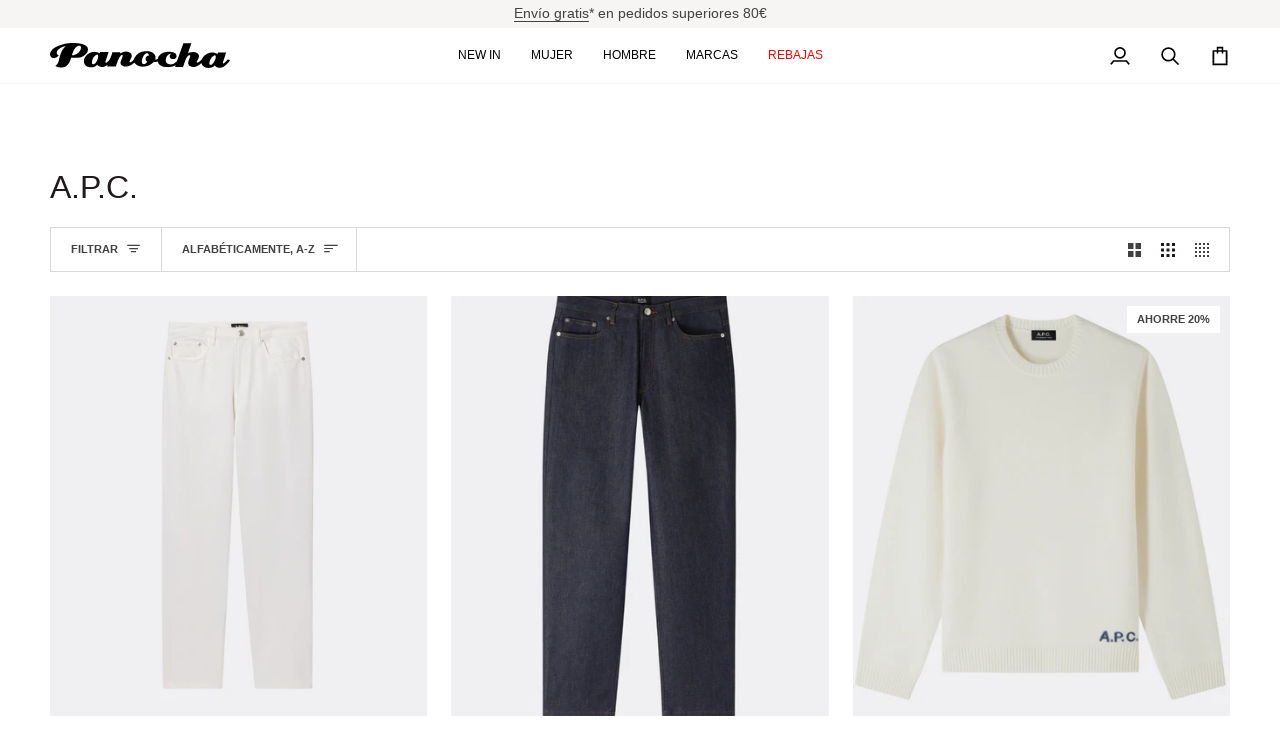

--- FILE ---
content_type: image/svg+xml
request_url: https://panochaonline.com/cdn/shop/files/logo-panocha-negro.svg?v=1741254085&width=180
body_size: 823
content:
<svg viewBox="0 0 522.08 72.69" xmlns="http://www.w3.org/2000/svg" data-name="Capa 1" id="Capa_1">
  <defs>
    <style>
      .cls-1 {
        fill: #010001;
      }
    </style>
  </defs>
  <path d="M108.85,13.39C103.87.87,73.01.13,73.01.13c0,0-11.29-.77-26.26,1.39,0,0-21.15,4.25-33.81,12.49C.29,22.25.47,30.92.13,31.14c-.33.21-.61,9.87,6.6,12.19,7.21,2.32,14.1-2.72,14.43-3.05s2.04-1.63,3.65-4.04c.71-1.07.2-.81.2-.81-1.31-.24-2.86-.78-3.94-2.06-2.93-3.43-1.16-9.61,2.04-13.48.5-.6,3.82-3.78,9.73-6.71,4.58-2.27,7.6-2.94,11.64-4.06l.74-.19h.54s-6.63,5.1-11.81,14.77c0,0-5.13,11.54-8.11,25.52,0,0-1.45,11.96-10.26,16.98,0,0,1.48,3.94,11.69,4.78,10.21.84,15.56-1.04,15.56-1.04,0,0,7.95-4,12.54-12.36,0,0,3.21-5.29,4.9-11.71,0,0,.73-3.16.76-3.2s5.4.87,21.7.09,25.42-16.09,25.42-16.09c0,0,3.48-6.23.69-13.26ZM77.96,31.32c-8.49,5.33-14.41,4.5-14.41,4.5,0,0,4.62-19.82,15.11-26.06,10.48-6.24,11.15,2.99,11.15,2.99,0,0,.96,10.53-11.85,18.57Z" class="cls-1"></path>
  <path d="M521.71,49.39l-5.99-1.78s-7.83,9.54-11.47,11.61-1.99-4.64-1.99-4.64l8.8-26.86-23.41.13-1.81,4.43s-10.05-8.73-25.76-2.67c-15.64,6.04-19.76,18.15-19.76,18.15,0,0-10.61,11.43-13.93,9.08-1.97-1.4,2.02-7.82,2.02-7.82,5.16-7.71,3.62-12.56,3.62-12.56-1.29-7.04-9.4-9.17-9.4-9.17-9.93-2.74-22.39,1.87-22.39,1.87l.18-.44,9.74-27.87-23.04-.39-18.82,52.18c-5.08,5.41-8.24,7.13-11.57,8.45-3.04,1.2-6.24,2.03-13.08.28-7.13-1.82-7.86-9.9-7.86-9.9,0,0-.72-8.91,5.33-15.53,5.57-6.1,11.32-4.54,11.32-4.54-4.07,1.51-5.2,4.9-5.2,4.9-1.57,8.27,6.4,10.29,6.4,10.29,0,0,14.66,2.67,13.3-10.08-1.2-11.25-21.47-11.1-21.47-11.1,0,0-15.35.12-23.92,6.79-8.58,6.67-8.7,13.68-8.7,13.68-1.48,1.36-1.34,1.05-1.34,1.05-2.12,2.17-6.13,1.16-6.13,1.16.83-4.88.73-6.1.47-8.53-.07-.69-.78-4.17-2.77-6.6-1.06-1.3-1.76-2.32-4.84-4.4-4.39-2.96-10.63-4.3-10.63-4.3,0,0-6.2-1.18-15.09-.02-11.31,1.48-18.76,8.06-18.76,8.06-7.21,6.11-8.33,11.84-10.85,15.96-3.66,5.99-9.94,8.03-9.94,8.03,0,0-1.09.41-1.98-.32-.88-.72-.05-2.83-.05-2.83,1.38-3.47,4.99-10.58,4.99-10.58,0,0,2.34-4.49-.16-10.24-2.5-5.75-13.25-7.16-13.25-7.16-7.62-.87-11.56,1.55-16.95,4.08-.62.29-3.3,1.41-2.26-.77.7-1.46.14-1.53.14-1.53l-22.23-.38s-3.06,10-6.06,16.89c-3,6.89-6.21,9.65-6.21,9.65,0,0-5.59,5.47-7.15,4.34-1.56-1.13-.67-4.25-.67-4.25l8.84-26.83s-24.49-.33-24.86-.21c-.37.12-.8,3.9-.8,3.9,0,0-14.18-8.76-28.79-1.21s-16.72,19.25-16.72,19.25c-2.69,15.51,8.44,20.36,8.44,20.36,0,0,9.94,4.22,18.75,1.81,7.26-1.98,10.75-6.71,10.75-6.71,0,0,4.26,5.16,12.77,6.37,8.51,1.22,17.51-6.53,17.51-6.53l-1.22,4.73h.67s24.35.09,24.35.09l6.75-18.95s3.14-7.31,7.43-12.15c4.3-4.84,5.9-.81,5.9-.81,0,0,.76,2.29-3.61,11.71-4.38,9.43-1.85,13.68-1.85,13.68,0,0,3.71,7.95,16.27,6.9s22.91-11.51,22.91-11.51c0,0,8.72,15.54,32.82,11.01,15.7-2.95,23.27-13.28,23.27-13.28,6.12,1.33,12.04-.76,12.04-.76,1.46,5.04,2.28,5.88,2.92,6.64,8.26,9.84,16.72,9.08,28.03,9.27,11.31.19,21.49-5.26,21.49-5.26l-2.61,4.93h23.4s6.46-18.63,6.46-18.63c0,0,4.75-13.04,10.48-15.27,5.73-2.23,3.2,5.49,3.2,5.49,0,0-2.56,5.97-4.67,12.46-2.12,6.49,1.87,11.73,1.87,11.73,0,0,1.05,3.06,12.21,4.35,11.16,1.29,23.8-11.21,23.8-11.21,1.19,4.25,3.15,6.67,4.81,8.27,4.42,4.3,9.82,6.9,21.4,5.39,8.18-1.07,12.57-6.92,12.57-6.92,0,0,3.84,6.17,11.6,6.87,9.77.89,17.35-5.4,17.35-5.4,12.36-10.54,14.61-15.33,15.01-16.78.08-.27-.09-.55-.36-.63ZM137.76,48.08s-4.11,11.65-10.45,13.54c-5.98,1.78-5.87-4.56-5.87-4.56,1.63-19.75,15.08-23.32,15.08-23.32,0,0,3.06-.22,3.09,4.98.03,5.46-1.85,9.36-1.85,9.36ZM286.38,37.17c-8.31-.64-8.94,7.54-8.94,7.54-1.27,7.53,4.56,9.26,4.56,9.26-.05,2.73-6.83,7.33-6.83,7.33,0,0-10.86,3.41-8.51-10.7,2.35-14.11,10.01-19.19,10.01-19.19,1.74-1.5,4.19-2.27,5.62-1.89,5.21,1.39,4.09,7.64,4.09,7.64ZM479.34,48.17c-3.87,10.25-9.93,14.64-9.93,14.64,0,0-11.05,5.66-5.65-10.93,4.06-12.46,13.93-15.9,13.93-15.9,0,0,6.72-1.25,1.65,12.19Z" class="cls-1"></path>
</svg>